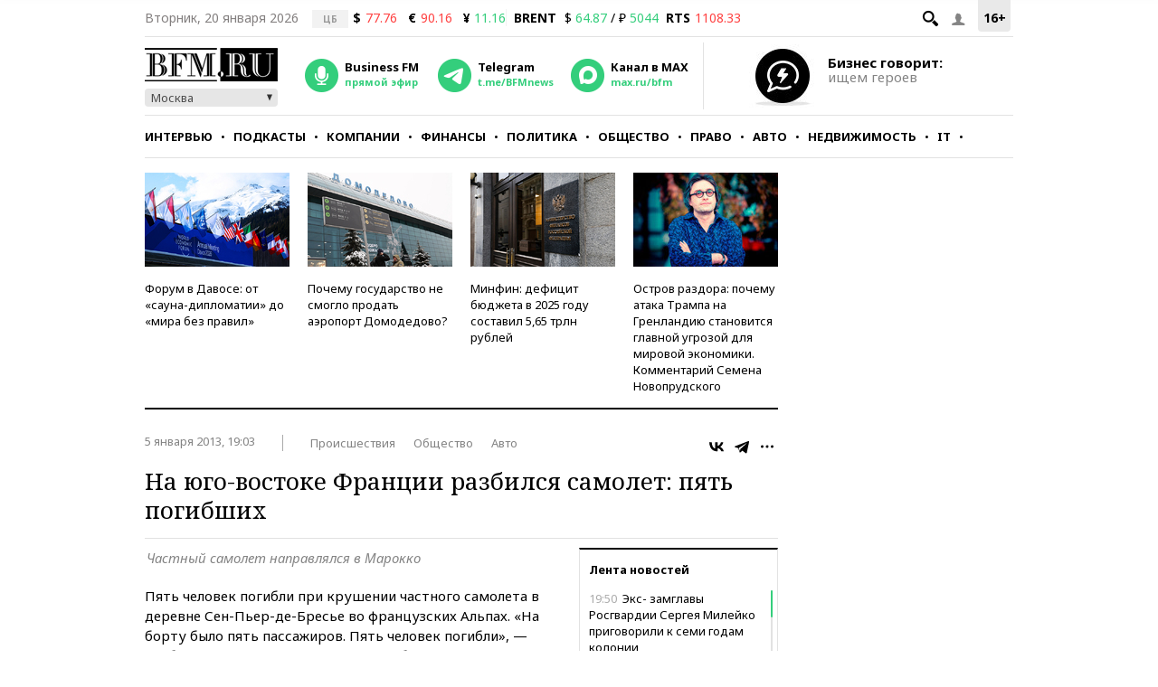

--- FILE ---
content_type: application/javascript
request_url: https://smi2.ru/counter/settings?payload=CMKIAhiTraLjvTM6JGM4NmRlYzAzLWRiN2YtNDE0ZC1hNDY1LTViODg5ZDQ0ZWNmOA&cb=_callbacks____0mkmuw6ok
body_size: 1513
content:
_callbacks____0mkmuw6ok("[base64]");